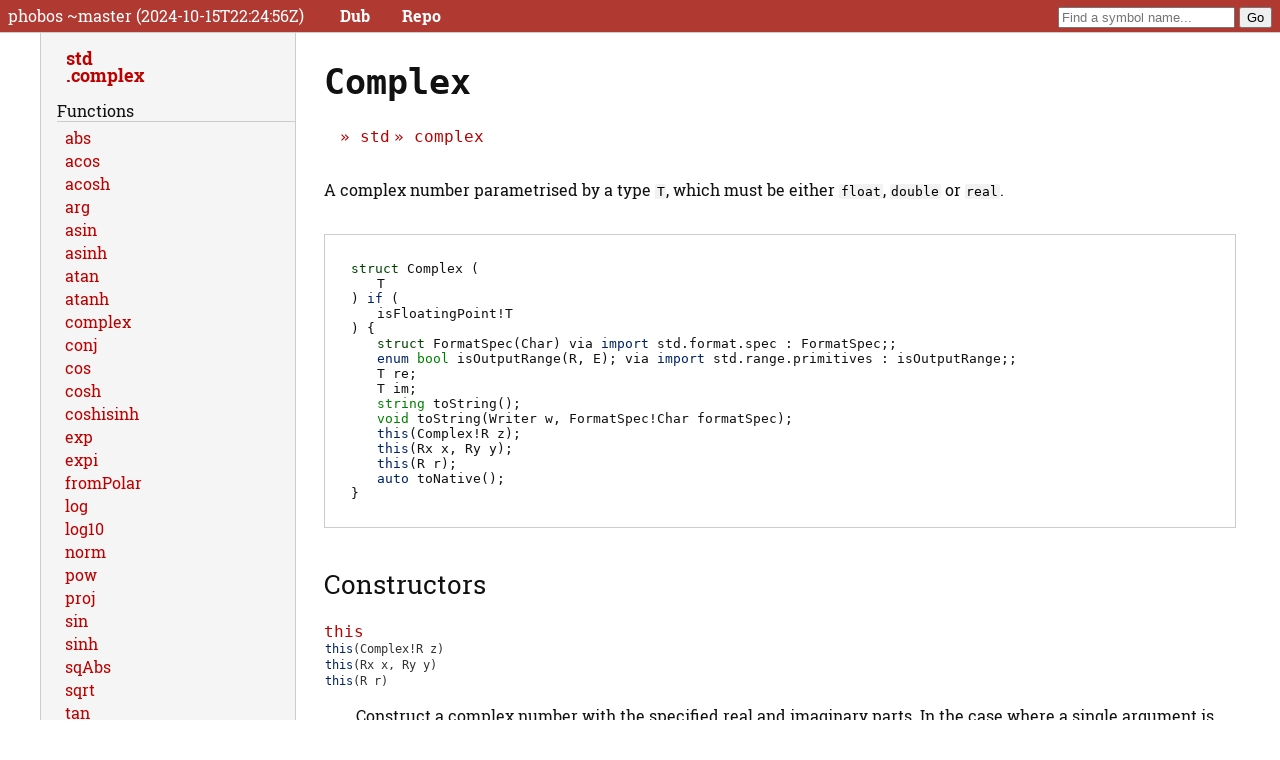

--- FILE ---
content_type: text/html; charset=utf-8
request_url: http://phobos.dpldocs.info/std.complex.Complex.html
body_size: 2171
content:
<!DOCTYPE html>
<html>
<head>
        <title>Complex (std.complex.Complex)</title>
	<meta charset="utf-8" />
	<meta content="width=device-width, initial-scale=1" name="viewport" />
        <link href="style.css" rel="stylesheet" />
        <script src="script.js" type="text/javascript"></script>

	
	
</head>
<body>
	<div id="page-header">
		<div id="logotype">
		<span>phobos ~master (2024-10-15T22:24:56Z)</span>
		<nav>
		<a href="http://code.dlang.org/packages/phobos">Dub</a><a href="https://github.com/dlang/phobos">Repo</a></nav>
		</div>

		<form action="search-docs.html" id="search">
			<input name="searchTerm" placeholder="Find a symbol name..." type="search" />
			<input type="submit" value="Go" />
		</form>
	</div>
	<div id="page-body">
		<div id="page-content">
		<h1>Complex</h1><div class="breadcrumbs"><a class="breadcrumb" href="std.html">std</a> <a class="breadcrumb" href="std.complex.html">complex</a> </div><div><div class="documentation-comment synopsis"><div><p>A complex number parametrised by a type <tt class="inline-code">T</tt>, which must be either
    <tt class="inline-code">float</tt>, <tt class="inline-code">double</tt> or <tt class="inline-code">real</tt>.</p></div></div></div><div class="annotated-prototype"><div class="aggregate-prototype"><div class="attributes"></div><span class="builtin-type">struct</span> Complex (<div class="parameters-list toplevel"><div class="template-parameter-item parameter-item">	<span><span class="name" data-ident="T">T</span></span></div></div>) <a class="lang-feature" href="http://dpldocs.info/template-constraints">if</a> (<div class="template-constraint-expression"><span class="name" data-ident="isFloatingPoint">isFloatingPoint</span>!<span class="name" data-ident="T">T</span></div>) {<div class="aggregate-member"><a href="std.format.spec.FormatSpec.html"><span class="builtin-type">struct</span> <span class="name">FormatSpec</span><span class="template-params">(Char)</span> via <tt class="highlighted">
<span class="kwrd">import</span> <span class="hid">std</span>.<span class="hid">format</span>.<span class="hid">spec</span> : <span class="hid">FormatSpec</span>;</tt>;</a></div><div class="aggregate-member"><a href="std.range.primitives.isOutputRange.html"><tt class="highlighted"><span class="kwrd">enum</span></tt> <tt class="highlighted"><span class="type">bool</span></tt> <span class="name">isOutputRange</span><tt class="highlighted">(<span class="hid">R</span>, <span class="hid">E</span>)</tt>; via <tt class="highlighted">
<span class="kwrd">import</span> <span class="hid">std</span>.<span class="hid">range</span>.<span class="hid">primitives</span> : <span class="hid">isOutputRange</span>;</tt>;</a></div><div class="aggregate-member"><a href="//phobos.dpldocs.info/std.complex.Complex.re.html"><div class="attributes"></div><tt class="highlighted"><span class="hid">T</span></tt> <span class="name">re</span>;</a></div><div class="aggregate-member"><a href="//phobos.dpldocs.info/std.complex.Complex.im.html"><div class="attributes"></div><tt class="highlighted"><span class="hid">T</span></tt> <span class="name">im</span>;</a></div><div class="aggregate-member"><a href="//phobos.dpldocs.info/std.complex.Complex.toString.1.html"><tt class="highlighted"><span class="type">string</span></tt> <span class="name">toString</span>();</a></div><div class="aggregate-member"><a href="//phobos.dpldocs.info/std.complex.Complex.toString.2.html"><tt class="highlighted"><span class="type">void</span></tt> <span class="name">toString</span>(Writer w, FormatSpec!Char formatSpec);</a></div><div class="aggregate-member"><a href="//phobos.dpldocs.info/std.complex.Complex.this.1.html"><span class="lang-feature name">this</span>(Complex!R z);</a></div><div class="aggregate-member"><a href="//phobos.dpldocs.info/std.complex.Complex.this.2.html"><span class="lang-feature name">this</span>(Rx x, Ry y);</a></div><div class="aggregate-member"><a href="//phobos.dpldocs.info/std.complex.Complex.this.3.html"><span class="lang-feature name">this</span>(R r);</a></div><div class="aggregate-member"><a href="//phobos.dpldocs.info/std.complex.Complex.toNative.html"><span class="lang-feature">auto</span>  <span class="name">toNative</span>();</a></div>}</div></div><h2 id="constructors"><a class="header-anchor" href="#constructors">Constructors</a></h2><dl class="member-list constructors"><dt><a href="//phobos.dpldocs.info/std.complex.Complex.this.1.html">this</a><div class="simplified-prototype" style="max-width: 18ch;"><span class="lang-feature name">this</span>(Complex!R z)</div></dt><dt><div class="simplified-prototype" style="max-width: 17ch;"><span class="lang-feature name">this</span>(Rx x, Ry y)</div></dt><dt><div class="simplified-prototype" style="max-width: 9ch;"><span class="lang-feature name">this</span>(R r)</div></dt><dd><div><p>Construct a complex number with the specified real and
    imaginary parts. In the case where a single argument is passed
    that is not complex, the imaginary part of the result will be
    zero.</p></div></dd></dl><h2 id="members"><a class="header-anchor" href="#members">Members</a></h2><h3 class="member-list-header hide-from-toc" id="function"><a class="header-anchor" href="#function">Functions</a></h3><dl class="member-list native"><dt><a href="//phobos.dpldocs.info/std.complex.Complex.toNative.html">toNative</a><div class="simplified-prototype" style="max-width: 17ch;"><span class="lang-feature">auto</span>  <span class="name">toNative</span>()</div></dt><dd><div><p>Returns a complex number instance that correponds in size and in ABI
        to the associated C compiler's <tt class="inline-code">_Complex</tt> type.</p></div></dd><dt><a href="//phobos.dpldocs.info/std.complex.Complex.toString.1.html">toString</a><div class="simplified-prototype" style="max-width: 18ch;"><tt class="highlighted"><span class="type">string</span></tt> <span class="name">toString</span>()</div></dt><dt><div class="simplified-prototype" style="max-width: 56ch;"><tt class="highlighted"><span class="type">void</span></tt> <span class="name">toString</span>(Writer w, FormatSpec!Char formatSpec)</div></dt><dd><div><p>Converts the complex number to a string representation.</p></div></dd></dl><h3 class="member-list-header hide-from-toc" id="variable"><a class="header-anchor" href="#variable">Variables</a></h3><dl class="member-list native"><dt><a href="//phobos.dpldocs.info/std.complex.Complex.im.html">im</a><div class="simplified-prototype" style="max-width: 5ch;"><tt class="highlighted"><span class="hid">T</span></tt> <span class="name">im</span>;</div></dt><dd><div><p>The imaginary part of the number.</p></div></dd><dt><a href="//phobos.dpldocs.info/std.complex.Complex.re.html">re</a><div class="simplified-prototype" style="max-width: 5ch;"><tt class="highlighted"><span class="hid">T</span></tt> <span class="name">re</span>;</div></dt><dd><div><p>The real part of the number.</p></div></dd></dl><div><h2 id="meta"><a class="header-anchor" href="#meta">Meta</a></h2><div class="documentation-comment source-section other-section"><h3 id="source"><a class="header-anchor" href="#source">Source</a></h3><div><p><a href="source/std.complex.d.html#L108">See Implementation</a><br /></p></div></div></div></div>
		<div id="page-nav"><a class="parent" href="std.html">std</a> <a class="parent" href="std.complex.html">complex</a> 
		<span class="type-separator">functions</span><ul><li><a class="function" href="//phobos.dpldocs.info/std.complex.abs.html">abs</a></li><li><a class="function" href="//phobos.dpldocs.info/std.complex.acos.html">acos</a></li><li><a class="function" href="//phobos.dpldocs.info/std.complex.acosh.html">acosh</a></li><li><a class="function" href="//phobos.dpldocs.info/std.complex.arg.html">arg</a></li><li><a class="function" href="//phobos.dpldocs.info/std.complex.asin.html">asin</a></li><li><a class="function" href="//phobos.dpldocs.info/std.complex.asinh.html">asinh</a></li><li><a class="function" href="//phobos.dpldocs.info/std.complex.atan.html">atan</a></li><li><a class="function" href="//phobos.dpldocs.info/std.complex.atanh.html">atanh</a></li><li><a class="function" href="//phobos.dpldocs.info/std.complex.complex.1.html">complex</a></li><li><a class="function" href="//phobos.dpldocs.info/std.complex.conj.html">conj</a></li><li><a class="function" href="//phobos.dpldocs.info/std.complex.cos.html">cos</a></li><li><a class="function" href="//phobos.dpldocs.info/std.complex.cosh.html">cosh</a></li><li><a class="function" href="//phobos.dpldocs.info/std.complex.coshisinh.html">coshisinh</a></li><li><a class="function" href="//phobos.dpldocs.info/std.complex.exp.html">exp</a></li><li><a class="function" href="//phobos.dpldocs.info/std.complex.expi.html">expi</a></li><li><a class="function" href="//phobos.dpldocs.info/std.complex.fromPolar.html">fromPolar</a></li><li><a class="function" href="//phobos.dpldocs.info/std.complex.log.html">log</a></li><li><a class="function" href="//phobos.dpldocs.info/std.complex.log10.html">log10</a></li><li><a class="function" href="//phobos.dpldocs.info/std.complex.norm.html">norm</a></li><li><a class="function" href="//phobos.dpldocs.info/std.complex.pow.1.html">pow</a></li><li><a class="function" href="//phobos.dpldocs.info/std.complex.proj.html">proj</a></li><li><a class="function" href="//phobos.dpldocs.info/std.complex.sin.html">sin</a></li><li><a class="function" href="//phobos.dpldocs.info/std.complex.sinh.html">sinh</a></li><li><a class="function" href="//phobos.dpldocs.info/std.complex.sqAbs.1.html">sqAbs</a></li><li><a class="function" href="//phobos.dpldocs.info/std.complex.sqrt.html">sqrt</a></li><li><a class="function" href="//phobos.dpldocs.info/std.complex.tan.html">tan</a></li><li><a class="function" href="//phobos.dpldocs.info/std.complex.tanh.html">tanh</a></li></ul><span class="type-separator">structs</span><ul><li><a class="struct current" href="//phobos.dpldocs.info/std.complex.Complex.html">Complex</a></li></ul></div>
	</div>
	<div id="page-footer">
		<p>Page generated by <a href="https://github.com/adamdruppe/adrdox">adrdox</a></p>

		<form action="reset-cache" method="POST">
			<input style="border: none; background: transparent; color: black; font-size: 9px;" type="submit" value="Clear Cache" />
		</form>
	</div>
</body>
</html>

--- FILE ---
content_type: text/css
request_url: http://phobos.dpldocs.info/style.css
body_size: 28424
content:
/* a few things you can change to pick a basic color scheme */

/*
	FIXME: have some automatic magic for choosing light vs dark and picking an accent color.

	Ideally, we'll get to the point where you can just say:
		project name
		project logo
		project links

		light/dark scheme
		project color

	and it will adapt the rest to a good-enough state automatically.
*/

#page-header,
#suggestion-box {
	background-color: rgb(49, 57, 176);
	background-color: rgb(49, 110, 47);
	background-color: rgb(176, 57, 49);
}

#page-header,
#suggestion-box,
#page-footer,
#page-nav {
	border-color: rgb(41, 48, 148);
	border-color: rgb(41, 110, 48);
	border-color: rgb(148, 48, 41);
	border-color: rgb(204, 204, 204);
}

#page-nav {
	background-color: rgb(245, 245, 255);
	background-color: rgb(245, 250, 245);
	background-color: rgb(245, 245, 245);

}

a:link {
	color: #0000ff;
	color: #bb0000;
}

a:visited {
	color: #004488;
	color: #bb0044;
}

/* for the dlang.org website font thing */

@font-face {
	font-family: "Roboto Slab";
	font-weight: normal;
	src: url("RobotoSlab-Regular.ttf");
}
@font-face {
	font-family: "Roboto Slab";
	font-weight: bold;
	src: url("RobotoSlab-Bold.ttf");
}

body {
	font-family: "Roboto Slab", sans-serif;
}

h1, #page-nav a, .quickindex a.xref, .breadcrumb, dt > a {
	font-family: Consolas, "Bitstream Vera Sans Mono", "Andale Mono", Monaco, "DejaVu Sans Mono", "Lucida Console", monospace;
}


/* done with basic colors */

html {
	font-size: 100%;
}

h1 {
	font-size: 2.2rem;
}

h2 {
	font-size: 1.6rem;
	margin-top: 1.5em;
	font-family: "Roboto Slab", sans-serif;
	font-weight: normal;
}

h3 {
	font-size: 1.26rem;
}

body {
	/*font-family: sans-serif;*/
	color: #111;
	background-color: white;
}

.big-o {
	white-space: nowrap;
}

.member-list .dt,
.overload-option,
pre {
	box-sizing: border-box;
	overflow: auto;
	max-width: 800px; /* The script sets the real one */
	max-width: calc(80vw - 16em - 4em);
}


#page-header {
	height: 32px;
	line-height: 32px;
	margin-bottom: 6px;
	border-bottom-width: 1px;
	border-bottom-style: solid;
	color: white;
	margin: -0.5em;
	padding: 0em 0.5em;
	margin-bottom: 0.0em;
	overflow: hidden;
}

#page-header span {
	vertical-align: top;
}

#page-header #logotype {
	float: left;
}

#page-header #search {
	float: right;
}

#page-header nav {
	display: inline-block;
	margin-left: 2em;
	vertical-align: top;
}

#page-header nav a {
	display: inline-block;
	color: white;
	font-weight: bold;
	margin-right: 2em;
}

#page-body {
	clear: both;
	margin: 0px auto;
	max-width: 1200px;
	min-height: 800px;
	min-height: calc(100vh - 3em - 32px);
	display: flex;
	box-sizing: border-box;
}

#page-body #page-nav {
	flex: 0 0 16em;
	width: 16em;
	min-width: 16em;
	max-width: 16em;
	order: 1;
	padding-top: 0.25em;
	padding-left: 1em;
	padding-right: 0px;
	min-height: 800px;
	min-height: calc(100vh - 3em - 32px);

	border-right-style: solid;
	border-right-width: 1px;
	border-left-style: solid;
	border-left-width: 1px;
	box-sizing: border-box;
}

#page-body #page-content {
	flex: 1 1 auto;
	order: 2;
	padding: 0.25em;
	padding-left: 1.75em;
	box-sizing: border-box;
	max-width: 960px;
}

@media all and (max-width: 800px) {
	#page-body { 
		display: block;
		min-height: 0px;
	}

	#page-body #page-nav {
		display: block;
		width: auto;
		max-width: 800px;
		border-top-style: solid;
		border-top-width: 1px;
		border-right: none;
		min-height: 0px;
	}

	#page-body #page-content {
		padding-left: 0.25em;
	}

	.member-list .dt,
	.overload-option,
	pre {
		box-sizing: border-box;
		overflow: auto;
		max-width: 800px; /* The script sets the real one */
		max-width: calc(100vw - 2em);
	}

	#page-header {
		line-height: 20px;
		height: auto;
		min-height: 32px;
		overflow: visible;
	}
	#page-header::after {
		content: ' ';
		display: block;
		clear: both;
	}
}

#page-footer {
	margin-top: 0em;
	padding-top: 2em;
	color: #999;
	font-size: 0.9rem;
	text-align: center;
	border-top-style: solid;
	border-top-width: 1px;
}

a:link {
	text-decoration: none;
}

a:link:hover {
	text-decoration: underline !important; /* important so it overrides even id level things on non-hover */
}

/*
pre.d_code  { background-color: #fdf6e3; color: #002b36; padding: 0.25em; border: solid 1px #ccc; }
.d_code .kwrd { color: #b58900; font-weight: bold;  }
.d_code .com  { color: #666; font-style: italic; }
.d_code .num  { color: #dc322f; font-weight: normal;  }
.d_code .str  { color: #2aa198; font-style: italic; }
.d_code .op   { color: #586e75; font-weight: bold;  }
.d_code .type { color: #268bd2; font-weight: bold;  }
.d_code .cons { color: #859900; font-weight: bold;  }

.highlighted .kwrd { color: #b58900; font-weight: bold;  }
.highlighted .com  { color: #666; font-style: italic; } /* #93a1a1; * /
.highlighted .num  { color: #dc322f; font-weight: normal;  }
.highlighted .str  { color: #2aa198; font-style: italic; }
.highlighted .op   { color: #586e75; font-weight: bold;  }
.highlighted .type { color: #268bd2; font-weight: bold;  }
.highlighted .cons { color: #859900; font-weight: bold;  }
*/

/* .member-list p, */
#table-of-contents,
.enum-members,
.documentation-comment .tip,
.documentation-comment .note,
.documentation-comment .warning,
.documentation-comment .pitfall,
.documentation-comment li,
.documentation-comment p {
	/* white-space: pre-line; */
	/* max-width: 74ch; */
	/*font-size: 1.1rem;*/
	font-size: 1.0rem;
	line-height: 1.5;
}

/*
.parameter-item::after {
	content: ',';
}

.parameter-item:last-child::after {
	content: '';
}
*/

.aggregate-declaration {
    margin: 1em;
}

.aggregate-member {
	padding-left: 2em;
}

/*
.aggregate-member::after {
	content: ";";
}
*/

.aggregate-member > a {
	color: inherit;
}

.template-constraint-expression,
.parameter-item {
	padding-left: 2em;
}


/*
ol.overloads {
	margin-bottom: -1px;
	white-space: nowrap;
}

ol.overloads::before {
	content: "Overloads: ";
}

ol.overloads li {
	display: inline-block;
	border: solid 1px #ccc;
	list-style-position: inside;
	text-align: center;
	width: 5em;
}

ol.overloads li.overload-option {
	background-color: #eee;
}

ol.overloads li a {
	display: block;
}

ol.overloads li.active-overload-option {
	border-bottom: solid 1px white;
}

ol.overloads + .aggregate-prototype,
ol.overloads + .function-prototype {
	margin-top: 0px;
}
*/

.aggregate-prototype #help-link,
.function-prototype #help-link {
	border-radius: 100%;
	position: absolute;
	top: -0.5em;
	right: -0.5em;
	display: block;
	border: solid 1px #ccc;
	background-color: white;
	width: 1em;
	height: 1em;
	text-align: center;
	font-size: 1.1rem;
	padding-bottom: 3px;
}

.aggregate-prototype #help-link:hover,
.function-prototype #help-link:hover {
	text-decoration: none;
	background-color: #ccc;
}

.function-prototype .attributes {
	color: #666;
}

.declaration-prototype,
.aggregate-prototype,
.function-prototype {
	border: solid 1px #ccc;
	padding: 2em;
	margin: 1em;
	font-family: monospace;
	position: relative;
}

.declaration-prototype {
	padding: 3em 2em;
}

.parameters-list:empty {
	display: none;
}

/*
.parameters-list .parameters-list {
	display: inline;
}
*/

.toplevel.parameters-list {
	display: table;
}

.toplevel.parameters-list > .parameter-item {
	display: table-row;
}

.toplevel.parameters-list > .parameter-item > *:first-child {
	padding-left: 2em !important;
}

.toplevel.parameters-list > .parameter-item + .comma {
	display: none;
}

.toplevel.parameters-list > .parameter-item > *:last-child::after {
	content: ",";
}
.toplevel.parameters-list > .parameter-item:last-of-type > *:last-child::after {
	content: "";
}

.parameter-attribute {
	padding-left: 1em;
}

.toplevel.parameters-list > .parameter-item .parameter-type-holder,
.toplevel.parameters-list > .parameter-item .parameter-name,
.toplevel.parameters-list > .parameter-item .parameter-default-value {
	display: table-cell;
	padding: 0px 0.25em;
}

.toplevel.parameters-list > .parameter-item:hover {
	background-color: #f8f8f8;
}

.parameter-descriptions .parameter-name {
	margin-right: 1.5rem;
	font-weight: bold;
	padding: 0.25ex 0.75ex;
}

.parameter-descriptions dd {
	margin-left: 1.5em;
}

.parameter-descriptions dd p:first-child {
	margin-top: 0.5em;
}

.parameter-descriptions dt:not(:first-child) {
	margin-top: 1.5em;
}

.codeblock {
	border: solid 1px #ccc;
	padding: 0;
	margin: 0;
}

.codeblock header {
	background-color: #e8e8e8;
	padding: 0;
	display: flex;
	justify-content: flex-end;
}

.codeblock header:before {
	display: inline-block;
	content: "Example";
	justify-content: flex-start;
	flex-grow: 1;
	padding: 0.25em 1em;
	font-weight: bold;
}

.codeblock header button {
/*  TODO: add :before class with icons here (copy, line numbers)  */
	appearance: none;
	-webkit-appearance: none;
	-moz-appearance: none;
	margin: 0;
	padding: 0 1em;
	background-color: transparent;
	border: none;
	border-left: 1px solid #ccc;
	cursor: pointer;
}

.codeblock header button:hover {
	background-color: rgba(255, 255, 255, 0.5);
}

.codeblock header + pre {
	border: none;
	border-top: solid 1px #ccc;
	margin: 0;
	padding: 1em 0;
	max-width: unset !important;;
}

.hide-line-numbers .codeblock .with-line-wrappers,
.codeblock pre.d_code:not(.with-line-wrappers) {
	padding: 1em;
}

.codeblock .with-line-wrappers .br {
	margin-right: 1em;
}

.documentation-comment p {
	hyphens: auto;
}

.declaration-prototype, .aggregate-prototype, .function-prototype {
	margin-left: 0;
	margin-right: 0;
}



tt.D, .inline-code {
	color: black;
	font-weight: 500;
	background-color: #f2f2f2;
	padding: 0px 0.5ex;
	border-radius: 2px;
}


/*
.toplevel.parameters-list > .parameter-item > .parameter-type-holder {
	text-align: right;
}

.toplevel.parameters-list > .parameter-item > .parameter-type-holder > .parameter-type {
	text-align: left;
	display: inline-block;
}
*/

.function-prototype .return-type, .function-prototype .function-name {
	display: inline;
}

.function-name::before {
	content: ' ';
}

.function-name {
	/*color: #008888;*/
}

.template-parameters[data-count="0"],
.template-parameters[data-count="0"] ~ .runtime-parameters[data-count="0"],
.template-parameters[data-count="0"] ~ .runtime-parameters[data-count="0"] > .parameters-list {
	display: inline;
}

.parameters-list:empty {
	display: inline;
}

.type-constructor,
.builtin-type {
	text-decoration: none;
	color: #004400 !important;
	/*color: green !important;
	font-weight: bold;*/
}

.kwrd,
.highlighted-keyword,
.lang-feature,
.storage-class {
	text-decoration: none;
	color: #026 !important;
}

[data-ident].active {
	outline: solid 1px red;
}

table.enum-members {
	border-collapse: collapse;
	border: solid 1px #ccc;
	min-width: 60%;
}

.enum-members th,
.enum-members td {
	border: solid 1px #ccc;
	margin: 0px;
	padding: 0.25em 0.5em;
}

.enum-members th {
	text-align: left;
	color: #888;
}

.enum-members td {
	vertical-align: top;
}

.enum-members td p:first-child {
	margin-top: 0px;
}

.enum-members .enum-member-name {
	font-weight: bold;
	color: inherit;
}

.enum-members .enum-member-value {
	display: block;
	color: #666;
}

.enum-members .enum-disabled {
	font-style: italic;
}

.enum-members .enum-deprecated {
	margin-bottom: 1em;
}

.enum-members .enum-deprecated > span.deprecated-label {
	color: red;
}

.enum-members .enum-attributes {
	margin-top: 1em;
}

.enum-member .enum-attributes:empty {
	display: none;
}

.enum-members tr.enum-member > td:nth-child(2) > div:only-child:empty:before {
	display: inline;
	content: "undocumented";
	color: rgba(0, 0, 0, 0.4);
	font-style: italic;
}

*:target {
	background: #ffffbb;
}

.breadcrumbs {
	margin: 1em;
}

.breadcrumbs a::before {
	content: ' \00bb\a0';
}

.parameter-name {
	font-weight: bold;
}

.symbol-reference,
.return-type,
.parameter-type {
	font-family: monospace;
}

.phobos-booktable {
	border-collapse: collapse;
	margin-bottom: 1.5em;
}

.phobos-booktable tt.D {
	font-weight: bold;
	background-color: transparent;
}

.phobos-booktable caption {
	text-align: left;
}

.phobos-booktable tr {
	border-bottom: solid 1px #ccc;
}

.phobos-booktable tr:hover {
	background-color: #fafafa;
}

.phobos-booktable {
	border-top: solid 2px black;
	border-bottom: solid 2px black;
}

.phobos-booktable tr:first-child:has(th) {
	border-bottom: solid 1px black;
}

.phobos-booktable th {
	text-align: left;
	padding-top: 0.3em;
	padding-bottom: 0.3em;
}

.phobos-booktable td:first-child {
	padding-top: 0.3em;
	padding-bottom: 0.3em;
	padding-right: 1em;
}

.phobos-booktable td:not(:last-child),
.phobos-booktable th:not(:last-child) {
	padding-right: 1em;
}

.quickindex .phobos-booktable td:last-child a {
	padding-right: 1.2em;
}

.current.breadcrumb {
	color: inherit;
	text-decoration: none;
}

.andand-right {
	display: inline;
}

.oror-right {
	display: inline;
}

.parenthetical-expression > .parenthetical-expression-contents > .andand-left,
.parenthetical-expression > .parenthetical-expression-contents > .oror-left {
	display: inline;
}

/*
.parenthetical-expression > .parenthetical-expression-contents > .oror-left:first-child {
	display: block;
}
*/


.template-constraint-expression .parenthetical-expression {
	display: block;
	margin-left: 1em;
}

.oror-left > .andand-left,
.oror-left > .andand-right {
	display: inline;
}

.aggregate-members:empty::after {
	content: "This aggregate has no documented members available.";
}

h1 .entity-name {
	font-family: monospace;
}

.other-section h3 {
	font-size: 1rem;
	margin-bottom: 0.25em;
}

.other-section h3 + p {
	margin-top: 0.25em;
}

.function-prototype .in-contract,
.function-prototype .out-contract {
	display: none;
	white-space: pre;
}

.note {
	margin: 1em;
	padding: 0.5em;
	background-color: #f0f0ff;
	border: solid 1px #ccc;
	clear: both;
}

/*
.note::before {
	color: #000066;
	font-weight: bold;
	content: "Note: ";
}
*/

.warning {
	margin: 1em;
	padding: 0.5em;
	background-color: #fffff0;
	border: solid 1px #ccc;
	clear: both;
}

.pitfall {
	margin: 1em;
	padding: 0.5em;
	background-color: #fff0f0;
	border: solid 1px #ccc;
	clear: both;
}

.tip {
	margin: 1em;
	padding: 0.5em;
	background-color: #f0fff0;
	border: solid 1px #ccc;
	clear: both;
}

.sidebar {
	float: right;
	margin: 1em;
	margin-top: 2px;
	padding: 0.25em;
	background: #f3f3f3;
	border: solid 1px #ccc;
	width: 20%;
	min-width: 30ch;
	clear: right;
}

h2 {
	clear: both;
}

.sidebar > *:first-child {
	margin-top: 0px;
}

/* I want to clear floats. This leaves a gap about the size of a blank line
   too, but that doesn't bother me (actually, I kinda like a small gap at the
   bottom. */
#page-content::after {
	clear: both;
	content: '\a0';
	display: block;
}

tt.D,
.inline-code {
	color: black;
	font-weight: 500;
	background-color: #f2f2f2;
	padding: 0px 0.125em;
}

#page-nav .type-separator {
	text-transform: capitalize;
	display: block;
	border-bottom: solid 1px #ccc;
	margin-top: 1em;
	margin-bottom: 0.25em;
}

#page-nav a {
	display: block;
	box-sizing: border-box;
	padding: 1px 0.25em 1px 0.5em;
	text-overflow: ellipsis;
	overflow: hidden;
	font-family: "Roboto Slab", sans-serif;
}

#page-nav a:hover {
	position: relative;
	overflow: visible;
	z-index: 10;
	background-color: rgb(245, 245, 245);
	width: max-content;
}

#page-nav a.parent {
	font-weight: bold;
	font-size: 1.1rem;
	line-height: 0.9;
	overflow: visible;
}

#page-nav a.parent:first-child {
	margin-top: 0.75em;
}

#page-nav a.parent + a.parent::before {
	content: ".";
}

#page-nav a.current {
	font-weight: bold;
	color: inherit;
}

pre[data-language=console],
pre.console {
	background-color: #222;
	color: #eee;
	padding: 0.5em;
	border: solid 1px #ccc;
}

#more-link {
	display: block;
	font-weight: bold;
	font-size: 1.1rem;
	color: blue;
}

.member-list dd + dt {
	border-top: solid 1px #ccc;
	padding-top: 0.5em;
	margin-top: 0.5em;
}

/*
.member-list dd {
	max-height: 4em;
	overflow: hidden;
	text-overflow: ellipsis;
}
*/

.member-list dt a {
	overflow: hidden;
	text-overflow: ellipsis;
}

.member-list dt .simplified-prototype {
	font-family: monospace;
	font-size: 90%;
	color: #333;
	white-space: nowrap;
	text-overflow: ellipsis;
	text-overflow: '[...]'; /* only Firefox supports this but i like it */
	overflow: hidden;
	border: solid 1px white;
}

.member-list dt .simplified-prototype:hover {
	background-color: white;
	position: relative;
	z-index: 5;
	width: 800px;
	width: calc(100vw - 16em);
	border: solid 1px #eee;
	box-shadow: 1px 1px 1px #ccc;
}

@media screen and (min-width: 640px) {
	.member-list dt {
		float: left;
		clear: left;
		width: 20em;
		box-sizing: border-box;
		padding-right: 1em;
	}

	.member-list dd,
	.member-list dd + dt {
		border-top: solid 1px #ccc;
		padding-top: 0.5em;
		margin-top: 0em;
	}

	.member-list dd p:first-child {
		margin-top: 0px;
	}

	.member-list dd:first-of-type {
		border-top: none;
		padding-top: 0px;
	}

	.member-list dd {
		margin: 0px;
		margin-left: 20em;
	}

	.member-list dd::after {
		content: '\a0';
		height: 0.5em;
		clear: both;
		display: block;
	}
}

.member-list.articles dt,
.member-list.constructors dt {
	float: none;
	clear: none;
	margin: 0em;
	width: auto;
	border: none;

}
.member-list.articles dd,
.member-list.constructors dd {
	float: none;
	clear: none;
	margin: 1em 0em;
	width: auto;
	border: none;
}

.member-list.articles dd,
.member-list.constructors dd {
	padding-left: 2em;
}

.member-list dt a {
	display: block;
}

#suggestion-box {
	display: inline-block;
	color: white;
	font-weight: bold;
	border: solid 2px black;
	border-radius: 8px 8px 0px 0px;
	position: fixed;
	left: 1em;
	bottom: 0em;
	padding: 0.25em 0.5em;
}

.synopsis {
	margin: 2em 0px;
}

/* If it was successfully looked up in an xref, no need to highlight anymore */
a.xref:link span[data-ident].active {
	border: none;
}

#table-of-contents {
	border: solid 1px #ccc;
	margin: 1em;
	padding: 1em;
	padding-left: 0em; /* the list inside can handle this */
}

.parent-prototype {
	font-size: 0.9rem;
	padding-bottom: 1em;
}

.parent-prototype::after {
	content: " {";
}

.parent-prototype + div {
	padding-left: 1em;
}

.parent-prototype + div::after {
	content: "}";
	display: block;
	font-size: 0.9rem;
	padding-top: 1em;
	margin-left: -1.33em; /* 1/(3/4) */
}

.search-result::after {
	content: '(Search Score: ' attr(data-score) ')';
	font-size: 0.9rem;
}

table.std_math {
	min-width: 25%;
	border: solid 1px black;
	border-collapse: collapse;
	margin: 2em;
}

table.std_math td, table.std_math th {
	border: solid 1px #ccc;
	text-align: left;
	padding: 0.25em;
}

table.std_math.special-values th {
	border-bottom: solid 2px #000;
}

table.std_math.special-values caption {
	text-align: left;
	font-weight: 700;
}

.nan {
	font-family: monospace;
	color: red;
}

.overload-option,
.overload-signature {
	font-family: monospace;
}

.block-code,
.d_code,
.annotated-prototype {
	font-size: 1rem;
}

.annotated-prototype .overloads {
	display: block;
	padding: 0px;
}

.annotated-prototype .overloads li {
	display: block;
	width: auto;
	padding: 0em 0.5em;
	text-align: left;
	overflow: hidden;

	margin: 0;
}

.member-list .dt, .overload-option, pre {
	max-width: unset;
}

.annotated-prototype .overloads li.active-overload-option {
	border: ridge 2px #ccc;
}

.annotated-prototype .overloads li.active-overload-option .overload-signature {
	white-space: nowrap;
	border-bottom: dotted 1px #999;
	display: block;
}

.annotated-prototype .overloads li.overload-option {
	border: solid 1px #ccc;
	background-color: #eee;
	white-space: nowrap;
	overflow: hidden;
	text-overflow: ellipsis;
}

.annotated-prototype .overloads li.ditto-option::before,
.annotated-prototype .overloads li.active-overload-option .overload-signature::before,
.annotated-prototype .overloads li.overload-option::before {
	display: inline-block;
	width: 6em;
	width: 9ch;
	font-size: 0.9rem;
	vertical-align: baseline;
}

.annotated-prototype .overloads li.overload-option::before {
	content: "Overload: ";
}

.annotated-prototype .overloads li.active-overload-option .overload-signature::before {
	content: "Viewing: ";
}

.annotated-prototype .overloads li.ditto-option::before {
	content: "Related: ";
}

.annotated-prototype li .declaration-prototype,
.annotated-prototype li .aggregate-prototype,
.annotated-prototype li .function-prototype {
	border: none;
	padding: 0px;
}

.annotated-prototype li .declaration-prototype {
	padding: 2em 0px;
}

#page-nav ul {
	margin: 0px;
	padding: 0px;
	list-style: none;
}

.parameter-name > a[href^="#"],
a.parameter-name[href^="#"] {
	color: inherit;
}



/* adrdox special syntax styles */

.small-table {
	border-collapse: collapse;
	min-width: 10em;
}

.small-table td,
.small-table th {
	border: solid 1px #ccc;
	padding: 0.25em;
}

.small-table thead th {
	border-bottom: solid 2px #999;
}

.small-table tbody th,
.small-table.two-axes thead th:first-child {
	border-right: solid 2px #999;
}

.small-table.two-axes td,
.small-table.two-axes th {
	text-align: center;
	vertical-align: middle;
}

.adrdox-sample {
	display: table;
	width: 100%;
}

.adrdox-sample > div {
	display: table-row;
}

.adrdox-sample > div > * {
	display: table-cell;
	width: 50%;
	vertical-align: top;
	border-bottom: dashed 1px #ccc;
	padding: 0.25em;
	padding-bottom: 0.5em;
}

.adrdox-sample > div > pre {
	border-right: dashed 1px #ccc;
}

.adrdox-sample > div > pre::before,
.adrdox-sample > div > div::before {
	display: block;
	font-style: italic;
	border-bottom: dashed 1px #ccc;
	margin-bottom: 0.5em;
	font-family: sans-serif;
	font-size: 1rem;
	padding: 0px;
}

.adrdox-sample > div > pre::before {
	content: 'Doc source:';
}
.adrdox-sample > div > div::before {
	content: 'Rendered:';
}

blockquote {
	margin: 1em;
	padding: 1em;
	border-left: 0.5em solid #ccc;
	color: #333;
}

pre.d_code,
.block-code:not([data-language=""]):not([data-language="pre"]) {
	background-color: #fcfcfc;
	padding: 0.25em;
	border: solid 1px #ccc;
	position: relative;
}

.block-code:not([data-language=""]):not([data-language="pre"])::before {
	content: attr(data-language);
	display: block;
	text-transform: capitalize;
	font-size: 0.9rem;
	padding: 0px 2px;
	border: solid 1px #999;
	border-top: none;
	border-radius: 0px 0px 0.25em 0.25em;
	background-color: #f0f0f0;
	float: right;
	margin: 0px;
	margin-top: -0.25em;
	margin-top: calc(-0.25em - 1px);
}
.type,
.highlighted-type {
	color: green;
	/* font-weight: bold; */
}
.num,
.highlighted-number {
	color: #dc322f;
}
.str,
.highlighted-string {
	color: red;
}
.com,
.highlighted-comment {
	color: blue;
}
.highlighted-preprocessor-directive {
	color: #cd00cd;
}
.highlighted-identifier,
.highlighted-tag {
	color: #008888;
}
.highlighted-tag-name {
	color: #859900;
}
.highlighted-entity {
	color: #cd00cd;
	text-decoration: none;
	cursor: help;
}
.highlighted-named-constant,
.highlighted-attribute-name {
	color: green;
}
.highlighted-attribute-value {
	color: red;
}
.highlighted-python-indent {
	background: linear-gradient(to right, #eee, transparent 3px) no-repeat;
}
.highlighted-python-indent:hover {
	background: linear-gradient(to right, #ccc, transparent 3px) no-repeat;
}

/*
.with-line-wrappers {
	counter-reset: line_numbers;
}

.with-line-wrappers span.br {
	counter-increment: line_numbers;
}

.with-line-wrappers span.br::before {
	content: counter(line_numbers);
*/
.with-line-wrappers .br {
	-webkit-user-select: none;
	-moz-user-select: none;
	-ms-user-select: none;
	user-select: none;

	width: 3em;
	width: 4ch;
	display: inline-block;
	color: #999;
	border-right: solid 2px #ccc;
	padding: 0px;
	margin: 0px;
	margin-right: 3px;
	padding-right: 3px;
	font-style: normal;
	font-weight: normal;
	background-color: transparent;
	text-align: right;
	white-space: pre;
}

.hide-line-numbers .with-line-wrappers .br {
	display: none;
}
.with-line-wrappers .br:target {
	background: #ffffbb;
}

.thousand-lines.with-line-wrappers .br {
	width: 4em;
	width: 5ch;
}
.ten-thousand-lines.with-line-wrappers .br {
	width: 5em;
	width: 6ch;
}

#source-navigation {
	position: fixed;
	width: 15.5em;
}

#source-navigation .list-holder {
	width: 100%;
	overflow: auto;
	max-height: 80vh;
}

#source-navigation .list-holder ul {
	padding-left: 1em;
}

/* hide nested decls as it is too much... */
#source-navigation .list-holder ul > li > ul {
	display: none;
}

/* ...but show top-level decls under the module cuz no reason not to */
#source-navigation .list-holder > ul > li > ul {
	display: block;
}

#source-navigation li {
	white-space: nowrap;
}

#source-navigation a {
	display: inline;
}

.postcondition {
	color: blue;
	font-family: monospace;
	font-size: 0.9rem;
}
.postcondition::before {
	content: "Post: ";
	font-style: italic;
	color: black;
}

.user-table {
	border-top: solid 2px black;
	border-collapse: collapse;
}

.user-table tr:nth-of-type(1) th {
	border-bottom: solid 1px black;
	text-align: left;
}

.user-table td {
	border-bottom: solid 1px #ccc;
	vertical-align: top;
	padding: 4px;
}
.user-table th {
	padding: 4px;
}

.user-table.two-axes tr + tr th:first-child {
	border-bottom: solid 1px #ccc;
}

.user-table.two-axes th:first-child {
	border-right: solid 1px black;
	text-align: right;
}

.allocator-table td:first-child tt {
	background-color: transparent;
	white-space: nowrap;
	font-weight: bold;
}

.header-anchor {
	color: inherit !important;
}

#members + h3,
.member-list + h3,
h3.member-list-header {
	border-bottom: solid 1px #333;
	text-transform: capitalize;
}

#members + h4,
.member-list + h4,
h4.member-list-header {
	font-weight: normal;
	text-transform: capitalize;
	text-decoration: underline;
}


tr.leading-row th {
	border-bottom: solid 2px black;
}

.lambda-expression * {
	display: inline !important;
	padding: 0px !important;
	margin: 0px !important;
}

.footnote-ref a {}
.footnote-ref abbr {
	font-variant: none;
	text-decoration: none;
	cursor: help;
}

.side-by-side {
	table-layout: fixed;
	border: none;
	width: 100%;
}

.side-by-side > tbody > tr > td {
	vertical-align: top;
}

/*
tt.D {
	font-weight: bold;
	background: transparent;
	color: inherit;
}
*/

tt.D.highlighted *:not(a) {
	font-weight: inherit;
	color: inherit;
}
tt.D.highlighted a {
	color: #500000;
}

.date-posted {
	font-size: 0.9rem;
	font-style: italic;
}

.token-string-literal {
	font-style: italic;
}
.token-string-literal:hover {
	background-color: rgba(255, 0, 0, 0.05);
}

.specially-highlighted {
	background-color: yellow;
	background-color: rgba(255, 255, 0, 0.5);
}

.console .specially-highlighted {
	background-color: rgba(255, 255, 0, 1.0);
	color: black;
}

.quickindex {
	background: #f5f5f5;
	max-width: 760px;
}

.quickindex .phobos-booktable {
	width: 100%;
}

.leading-row {
	font-style: italic;
	background-color: rgb(228, 233, 239);
}

.leading-row th {
	padding-left: 1.5em;
}

.quickindex td, .quickindex th {
	padding-left: 0.3em;
}

.undocumented-note {
	color: #999;
}

.deprecated-decl {
	color: #c00;
	font-weight: bold;
}

.conditional-compilation-attributes {
	font-size: 90%;
}

@media (prefers-color-scheme: dark) {
        body {
                color: #ddd;
                background-color: black;
        }

        a:link, a:visited {
                color: #00aaff !important;
        }

        #page-nav {
                background-color: #333 !important;
        }

        tt.D,
        .inline-code {
                background-color: #444;
                color: #eee;
        }

	.block-code:not([data-language=""]):not([data-language="pre"]),
        pre.d_code {
                background-color: #444;
                color: #eee;
        }

        .tip {
                background-color: #306630;
        }

        .pitfall {
                background-color: #663030;
        }

        .warning {
                background-color: #666630;
        }

        .note {
                background-color: #3333aa;
        }

        .sidebar {
                background-color: #555;
        }

        .member-list dt .simplified-prototype {
                color: #aaa;
                border-color: black;
        }

        .member-list dt .simplified-prototype:hover {
                background-color: black;
                border-color: #555;
        }

        .highlighted-comment,
        .com {
                color: #0ff !important;
        }

.kwrd,
.highlighted-keyword,
.lang-feature,
.storage-class {
                color: #8ff !important;
        }

.type-constructor,
.builtin-type {
	color: #00cc00 !important;
}

.type,
.highlighted-type {
	color: lime;}

}


--- FILE ---
content_type: text/javascript
request_url: http://phobos.dpldocs.info/script.js
body_size: 5407
content:
window.addEventListener("load", function() {

	var lineWrappers = document.querySelectorAll(".with-line-wrappers");
	for(var i = 0; i < lineWrappers.length; i++) {
		var l = lineWrappers[i];
		var btn = document.createElement("button");
		btn.setAttribute("type", "button");
		var canCopyToClipboard = document.queryCommandSupported("copy");
		btn.addEventListener("click", (function(l) { return function() {
			document.body.classList.add("hide-line-numbers");
			window.getSelection().selectAllChildren(l);
			if(canCopyToClipboard)
				if(!document.execCommand("copy")) {
					alert("copy failed, try ctrl+c manually");
				}
		};})(l));
		btn.textContent = canCopyToClipboard ? "Copy to Clipboard" : "Select All";
		l.parentNode.insertBefore(btn, l);

		var btn = document.createElement("button");
		btn.setAttribute("type", "button");
		btn.addEventListener("click", function() {
			document.body.classList.toggle("hide-line-numbers");
		});
		btn.textContent = "Toggle Line Numbers";
		l.parentNode.insertBefore(btn, l);

	}

	/* // still sucks in firefox!
	document.addEventListener("copy", function(event) {
		document.body.classList.add("hide-line-numbers");
	});
	*/

	document.body.addEventListener("mouseover", function(event) {
		if(event.target.hasAttribute("data-ident")) {
			var all = document.querySelectorAll("[data-ident=\""+event.target.getAttribute("data-ident")+"\"]");
			for(var i = 0; i < all.length; i++)
				all[i].className += " active";
		}
	});
	document.body.addEventListener("mouseout", function(event) {
		if(event.target.hasAttribute("data-ident")) {
			var all = document.querySelectorAll("[data-ident=\""+event.target.getAttribute("data-ident")+"\"]");
			for(var i = 0; i < all.length; i++)
				all[i].className = all[i].className.replace(" active", "");
		}
	});
	/*
	document.body.addEventListener("dblclick", function(event) {
		if(event.target.hasAttribute("data-ident")) {
			location.href = "/" + event.target.getAttribute("data-ident");
		}
	});
	*/

	var sn = document.getElementById("source-navigation");
	if(sn) {
		sn.addEventListener("click", function(event) {
			if(event.target.tagName != "A" || event.target.className == "docs")
				return true;
			if(event.target.nextSibling) {
				var s = event.target.nextSibling;
				if(s.style.display == "" || s.style.display == "none" || s.className.indexOf("search-hit") != -1) {
					s.style.display = "block";
					var items = s.getElementsByTagName("ul");
					var i;
					for(i = 0; i < items.length; i++)
						items[i].style.display = "";
					items = s.getElementsByTagName("li");
					for(i = 0; i < items.length; i++)
						items[i].style.display = "";
				} else
					s.style.display = "";
			}

			//var id = event.target.href.substring(event.target.href.indexOf("#") + 1);
			//sn.style.marginTop = (document.getElementById(id).offsetTop - event.target.offsetTop + 16) + "px";
		});

		var search = document.createElement("input");
		search.setAttribute("type", "search");
		function searchHelper() {
			var regex = new RegExp(search.value, "i");
			var items = document.querySelectorAll("#source-navigation a[href^=\"#\"]");
			var stxt = search.value;
			for(var i = 0; i < items.length; i++) {
				var a = items[i];
				if(stxt.length && regex.test(a.textContent)) {
					var p = a.parentNode;
					while(p.tagName != "DIV") {
						if(p.tagName == "LI")
							p.style.display = "list-item";
						else
							p.style.display = "block";
						p.className += " search-hit";
						p = p.parentNode;
					}
				} else {
					var p = a.parentNode;
					if(stxt.length == 0) {
						p.style.display = "";
						while(p.tagName != "DIV") {
							p.style.display = "";
							p = p.parentNode;
						}
					} else
						p.style.display = "none";
					p.className = p.className.replace(" search-hit", "");
				}
			}
		}
		search.addEventListener("keyup", searchHelper);
		sn.insertBefore(search, sn.firstChild);
	}

	function updateDynamicStyle() {
		var thing = document.getElementById("page-content");
		var newStyle = document.getElementById("dynamic-style");
		if(!newStyle) {
			newStyle = document.createElement("style");
			newStyle.setAttribute("id", "dynamic-style");
			newStyle.type = "text/css";
			document.head.appendChild(newStyle);
		}

		var maxContentWidth = window.innerWidth;
		/* 800 is the threshold for putting nav vertically */
		if(maxContentWidth < 800)
			maxContentWidth = 800;
		else
			maxContentWidth =
				document.body.offsetWidth -
				document.getElementById("page-nav").offsetWidth -
				document.getElementById("page-nav").offsetLeft -
				64;

		newStyle.innerHTML = ".member-list:not(.constructors) dt .simplified-prototype:hover { width: " + (thing.offsetWidth - 32) + "px; } #page-content pre.d_code, #page-content .overload-option, #page-content .member-list dt { max-width: " + (maxContentWidth) + "px; }";
	}

	updateDynamicStyle();

	window.onresize = updateDynamicStyle;

	// Disable line numbers in IE because the copy/paste with them sucks - it includes all line numbers
	// in the middle making it too hard to use. Copy/paste is more important than line displays.
	if (navigator.userAgent.indexOf('MSIE') !== -1 || navigator.appVersion.indexOf('Trident/') > 0) {
		var items = document.querySelectorAll(".with-line-wrappers");
		for(var a = 0; a < items.length; a++)
			items[a].className = items[a].className.replace("with-line-wrappers", "");
	}

});
